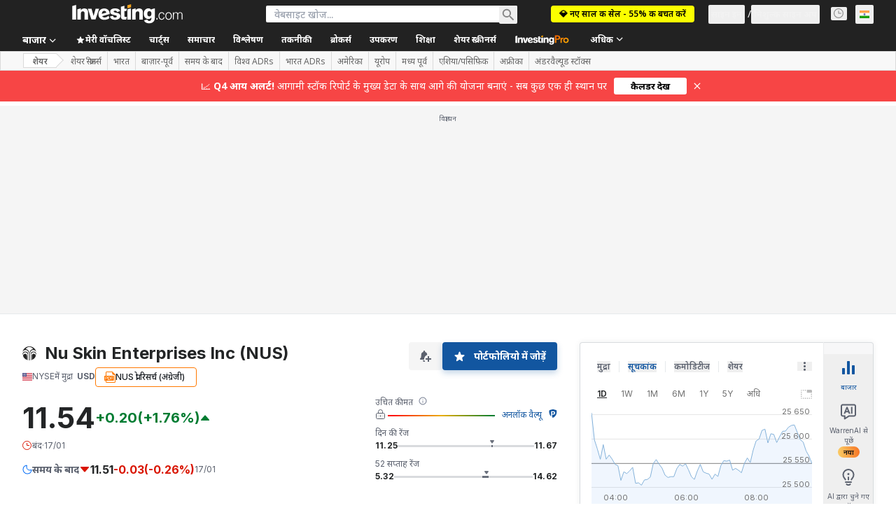

--- FILE ---
content_type: application/javascript
request_url: https://cdn.investing.com/x/5b8e7d7/_next/static/chunks/7092.33687c61bf56bb92.js
body_size: 132
content:
"use strict";(self.webpackChunk_N_E=self.webpackChunk_N_E||[]).push([[549,7092],{50549:(e,s,t)=>{t.r(s),t.d(s,{default:()=>m});var a=t(37876);t(14232);var l=t(5811),d=t(56829),c=t(60332),r=t(76355),n=t(31552),x=t(65824),i=t(74279);let m=(0,l.PA)(()=>{let{dataStore:{pageInfoStore:{titles:{htmlfrontDesc:e,h3_head:s}}}}=(0,d.P)();return(0,a.jsxs)(a.Fragment,{children:[(0,a.jsx)(c.A,{}),(0,a.jsx)(x.Ad,{slot:"tnb_all_positions",customHeight:"104px",className:"mt-8 md:hidden"}),(0,a.jsx)(r.c,{className:"mb-8"}),(0,a.jsxs)("div",{className:"mb-8 flex items-start gap-1.5",children:[(0,a.jsx)("h2",{className:"text-3xl font-bold leading-8",children:s}),(0,a.jsx)(n.D,{text:e})]}),(0,a.jsx)(i.H,{})]})})},70080:(e,s,t)=>{t.d(s,{A:()=>l});var a=t(14232);let l=t(49680).Bd?a.useLayoutEffect:a.useEffect}}]);

--- FILE ---
content_type: image/svg+xml
request_url: https://cdn.investing.com/entities-logos/352094.svg
body_size: 435
content:
<svg xmlns="http://www.w3.org/2000/svg" version="1.2" viewBox="0 0 1511 1536"><path fill="#252525" d="M1505 621.1c-21.7-50.4-53.1-96.1-92.5-134.3-83.8-78.8-201.8-109.5-313.3-81.4-111.4 28-201 111-237.5 220.1-18.7 50.9-28.2 104.8-28.2 159v711c0 39.7 0 39.7-43.7 37.7v-827c-6.6-167 94.7-319.4 251.2-377.5 18.9-6.7 38.3-11.8 58-15.5 19-4 39.7-5.6 58.7-8-24.2-110.9-225.8-238.4-389.3-246-174.5-4.2-336.2 91.2-417.1 246 18.6 2.4 36.9 3.6 54.3 6.8 162.3 27.7 287.5 158.1 308.8 321.5 4.4 29.7 6.7 59.7 6.8 89.8v784.5c0 20.6-4.8 29.4-27 27-22.3-2.4-19.9-9.1-19.9-23.8V767.8c1.4-96.7-33.9-190.3-98.8-261.9-76.8-83.1-189.9-122.3-301.6-104.4-111.6 17.9-207 90.5-254 193.4-5.2 10-9.5 20.3-16.7 35C68.5 266.6 383.5 1.7 752.1 0c368.6-1.6 685.9 260.4 754.5 623.1m-490.2 863.6v-437.9c-2.6-67.9 23.3-133.8 71.4-181.7 60.9-58.4 151.5-73.2 227.8-37.3 76 28.5 126.5 101.1 126.6 182.4 2.3 84.7-28.3 167.1-85.3 229.7-83.4 105.7-192.8 187.9-317.5 238.4q-11.1 4-22.6 6.8m-523.1 5.2c-49.6-25.9-96.4-46.5-139.7-73.2-99.6-58.9-183-141.8-242.5-241.2-34.2-54.5-48.3-119.4-39.7-183.2C83.4 896 164 819.8 263.1 813.9c104.4-13.6 201.5 55.7 222.7 159 7.2 29.9 11 60.6 11.1 91.4v397.4c0 7.5 0 14.7-2.4 29.4m111.5 25.4c-39.6 0-43.2-2.8-43.2-37V912c5.2-103.5-55.4-199.1-151.2-238.4C305.8 629 183.7 652.9 102.4 734 50.7 792.7 22.5 868.4 23 946.6c.2 8.4-1.9 16.6-5.9 23.9-4.4-19.1-9.5-39.8-11.9-57.3-13.6-74.8.5-152.1 39.6-217.3 27.3-46 69.2-81.3 119.1-100.2 106-41.7 225-34.2 325 20.3 73.8 37 119.4 113.4 117.1 195.9 2 230.9 0 461.8 0 692.3v13.5m294.5-.4v-28.6c0-213 2.4-426 0-639-2.3-172.5 94.1-246.8 229.9-274.3 68.2-13.7 138.9-8.5 204.3 15.1 116.2 44.2 188 161.3 174.7 285-2.8 32.3-8.3 64.3-16.3 95.8-6.8-39.8-9.5-79.5-20.3-119.3-23.1-86.8-87.3-156.8-171.6-187.4-84.4-30.7-178.4-18.1-251.8 33.6-69.1 47-108.6 126.8-104 210.3V1476c0 39.7 0 39.7-45.6 39.7"/></svg>